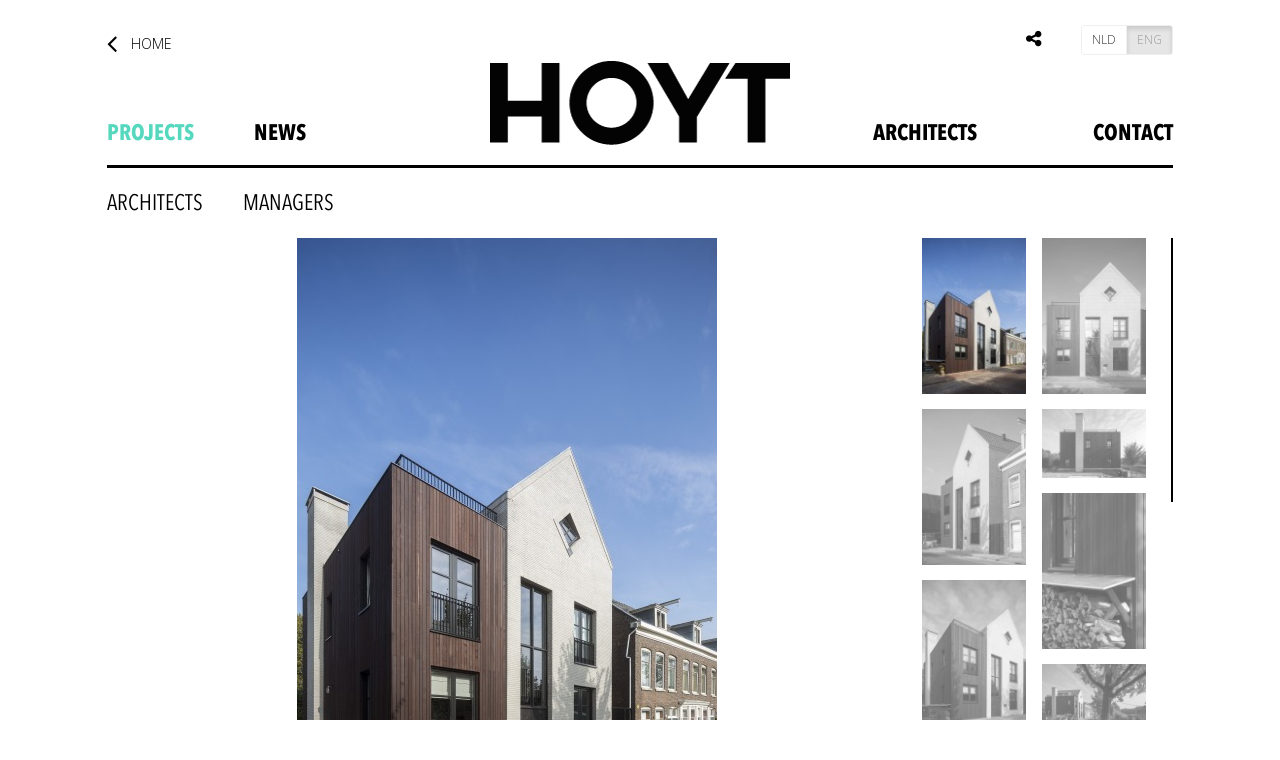

--- FILE ---
content_type: text/html; charset=UTF-8
request_url: https://www.hoyt.nl/en/projecten/void/47/House%20I%20in%20Amsterdam%20North
body_size: 5674
content:
<!DOCTYPE html>
<html lang="en">
<head>
<meta http-equiv="content-type" content="text/html;charset=utf-8" />
<title>HOYT - architects - 47</title>
<meta name="viewport" content="width=device-width, initial-scale=1">
<meta name="p:domain_verify" content="ae940b3dbbe2198af78dae79a848e5e5"/>
<meta name="keywords" http-equiv="keywords" content="BBVH, architecture, architect, multimedia, design, graphic, film, Rotterdam, Netherlands, Hoytema, interactive, game, software, neighbourhood, urban, design, planning, Amsterdam, private, housing,architecten, architectuur, ontwerp, grafisch, ontwerp, Nederland, interactieve, software, bewoners, participatie, stedenbouw, planologie, simulatie, spellen, virtuele, stedenbouw, ruimtelijk, ordening, woningbouw, villa, bouw, kantoren, openbare, gebouwen, prijsvraag, particulier, opdrachtgeverschap, wijken, inspraak" />

<link href='https://fonts.googleapis.com/css?family=Open+Sans:600,300' rel='stylesheet' type='text/css'>
<link rel="stylesheet" href="//maxcdn.bootstrapcdn.com/font-awesome/4.3.0/css/font-awesome.min.css">
<link rel="stylesheet" href="//maxcdn.bootstrapcdn.com/bootstrap/3.3.2/css/bootstrap.min.css">

<link href="/js/fancybox/jquery.fancybox.css" media="screen" rel="stylesheet" /> 
<link type="text/css" href="/css/jquery.jscrollpane.css" rel="stylesheet" media="all" />

<link href="/css/reset.css?9807345" rel="stylesheet" type="text/css" />
<link href="/css/style.css?9807349" rel="stylesheet" type="text/css" />

<!-- <link href="/css/photoswipe.css" type="text/css" rel="stylesheet" /> -->
<link href="/css/animations.css?9807345" rel="stylesheet" type="text/css" />
<link rel="shortcut icon" href="/favicon.ico?v=2.0">

<!--[if IE]>
<link rel="stylesheet" type="text/css" href="/css/ie.css" />      
<![endif]-->

<script src="//code.jquery.com/jquery-2.2.1.min.js"></script>
<script src="//maxcdn.bootstrapcdn.com/bootstrap/3.3.2/js/bootstrap.min.js"></script>
<script type="text/javascript" src="//code.jquery.com/jquery-migrate-1.2.1.min.js"></script>

<script type="text/javascript" src="/js/jquery.cycle2.min.js"></script>
<script type="text/javascript" src="/js/jquery.cycle2.center.min.js"></script>
<script type="text/javascript" src="/js/jquery.easing.1.3.js"></script>
<script type="text/javascript" src="/js/masonry.pkgd.min.js"></script>
<script type="text/javascript" src="/js/imagesloaded.pkgd.min.js"></script>
<script type="text/javascript" src="/js/jquery.csbuttons.min.js"></script>

<!-- MOBILE -->
<script type="text/javascript" src="/plugins/detect-mobile-browser/detect-browser.js"></script>
<!-- <script type="text/javascript" src="/js/klass.min.js"></script> -->
<!-- <script type="text/javascript" src="/js/code.photoswipe.jquery-3.0.5.min.js"></script> -->
  
<script type="text/javascript" src="/js/jquery.snake.js"></script>
<script src="/js/fancybox/jquery.fancybox.pack.js"></script>

<script type="text/javascript" src="/js/generic.js?9807345"></script>

<!-- <script>
  (function(i,s,o,g,r,a,m){i['GoogleAnalyticsObject']=r;i[r]=i[r]||function(){
  (i[r].q=i[r].q||[]).push(arguments)},i[r].l=1*new Date();a=s.createElement(o),
  m=s.getElementsByTagName(o)[0];a.async=1;a.src=g;m.parentNode.insertBefore(a,m)
  })(window,document,'script','//www.google-analytics.com/analytics.js','ga');

  ga('create', 'UA-44581130-2', 'auto');
  ga('send', 'pageview');

</script> -->

<!-- Global site tag (gtag.js) - Google Analytics -->
<script async src="https://www.googletagmanager.com/gtag/js?id=G-H2331MBNTM"></script>
<script>
  window.dataLayer = window.dataLayer || [];
  function gtag(){dataLayer.push(arguments);}
  gtag('js', new Date());

  gtag('config', 'G-H2331MBNTM');
</script>
</head>
<body id="projecten void house-i-in-amsterdam-north">
  <div id="scrollTop"  class="container col-sm-12 col-md-11 col-lg-10">  
  <header>
  	<a href="/" class="logo">
    
    	    		<img src="/images/logo_hoyt.png"/>
    	

    </a>


 	<nav class="lang">
		<a href="/" class="btnHome fLeft fadeInRight animated d1s"><i class="fa fa-angle-left"></i> Home</a>
			<div class="btn-group btn-group-xs" role="group" aria-label="lang">
			  <a href="/nl/projecten" class="btn btn-default ">NLD</a>
			  <a href="/en/projecten" class="btn btn-default active">ENG</a>
			</div>
			
			 		<div class="social">
        	<a href="#" id="share" data-toggle="tooltip" data-placement="bottom" title="Share"><i class="fa fa-share-alt"></i></a>
            <!--a href="https://www.linkedin.com/" target="_blank" data-toggle="tooltip" data-placement="bottom" title="LinkedIn"><i class="fa fa-linkedin"></i></a>
            <a href="https://www.facebook.com/" target="_blank" data-toggle="tooltip" data-placement="bottom" title="Facebook"><i class="fa fa-facebook"></i></a-->
            
            <div class="tg slidingDiv">
           		<div>
                	<a href="#" class="csbuttons" data-type="twitter" data-count="true" ><i class="fa fa-twitter"></i></a>
                	<a href="#" class="csbuttons" data-type="linkedin" data-count="true" ><i class="fa fa-linkedin"></i></a>
                	<a href="#" class="csbuttons" data-type="facebook" data-count="true" ><i class="fa fa-facebook"></i></a>
                </div>
                
            </div>
		</div>

 	</nav>
	<nav id="menu">
    	<div class="navbar navbar-default" role="navigation">
            <div class="navbar-header">
              <button type="button" class="navbar-toggle" data-toggle="collapse" data-target=".navbar-collapse">
                <span class="sr-only">Toggle navigation</span>
                <span class="icon-bar"></span>
                <span class="icon-bar"></span>
                <span class="icon-bar"></span>
              </button>
            </div>
            <div class="navbar-collapse collapse">
            
           	<ul class="main"><li class="n0 first active" ><a href="/en/projecten">projects</a></li><li class="n1 " ><a href="/en/nieuws">news</a></li></ul><ul class="main"><li class="n2 " ><a href="/en/over_ons">Architects</a></li><li class="n3 last" ><a href="/en/contact">Contact</a></li></ul>            
            
            </div><!--/.nav-collapse -->
        </div>
	</nav>
    <div class="clearfix"></div>
    
        <ul class="subs"><li class="first"><a href="/en/projecten/architects">architects</a></li><li class="last"><a href="/en/projecten/managers">Managers</a></li></ul>  </header>
  <section class="main">

<div class="project">
			<section class="projectHeading">
                
                <section class="slider col-sm-9"><figure class="cycle-slideshow" data-cycle-log="false" data-cycle-pager=".cycle-pager" data-cycle-pager-template="" data-cycle-center-horz="true" data-cycle-center-vert="true" data-cycle-timeout="0"><img class="cycle-next" src="https://www.hoyt.nl/images/projects/737_buiksloterweg_amsterdam_architect_impressie_l.jpg" alt="House Buiksloterweg Amsterdam HOYT Architects"><img class="cycle-next" src="https://www.hoyt.nl/images/projects/738_buiksloterweg_amsterdam_architect_impressie_l.jpg" alt="House Buiksloterweg Amsterdam HOYT Architects"><img class="cycle-next" src="https://www.hoyt.nl/images/projects/739_buiksloterweg_amsterdam_architect_impressie_l.jpg" alt="House Buiksloterweg Amsterdam HOYT Architects"><img class="cycle-next" src="https://www.hoyt.nl/images/projects/740_buiksloterweg_amsterdam_architect_impressie_l.jpg" alt="House Buiksloterweg Amsterdam HOYT Architects"><img class="cycle-next" src="https://www.hoyt.nl/images/projects/741_buiksloterweg_amsterdam_architect_impressie_l.jpg" alt="House Buiksloterweg Amsterdam HOYT Architects"><img class="cycle-next" src="https://www.hoyt.nl/images/projects/742_buiksloterweg_amsterdam_architect_impressie_l.jpg" alt="House Buiksloterweg Amsterdam HOYT Architects"><img class="cycle-next" src="https://www.hoyt.nl/images/projects/743_buiksloterweg_amsterdam_architect_impressie_l.jpg" alt="House Buiksloterweg Amsterdam HOYT Architects"><img class="cycle-next" src="https://www.hoyt.nl/images/projects/747_House_Amsterdam_Barn_l.jpg" alt="House Amsterdam HOYt Architects"><img class="cycle-next" src="https://www.hoyt.nl/images/projects/748_House_Amsterdam_Barn_l.jpg" alt="House Amsterdam HOYt Architects"><img class="cycle-next" src="https://www.hoyt.nl/images/projects/749_House_Amsterdam_Barn_l.jpg" alt="House Amsterdam HOYt Architects"><img class="cycle-next" src="https://www.hoyt.nl/images/projects/750_House_Amsterdam_Barn_l.jpg" alt="House Amsterdam HOYt Architects"><img class="cycle-next" src="https://www.hoyt.nl/images/projects/751_House_Amsterdam_Barn_l.jpg" alt="House Amsterdam HOYt Architects"><img class="cycle-next" src="https://www.hoyt.nl/images/projects/752_House_Amsterdam_Barn_l.jpg" alt="House Amsterdam HOYt Architects"><img class="cycle-next" src="https://www.hoyt.nl/images/projects/753_House_Amsterdam_Barn_l.jpg" alt="House Amsterdam HOYt Architects"><img class="cycle-next" src="https://www.hoyt.nl/images/projects/754_House_Amsterdam_Barn_l.jpg" alt="House Amsterdam HOYt Architects"><img class="cycle-next" src="https://www.hoyt.nl/images/projects/756_House_Amsterdam_Barn_l.jpg" alt=""><img class="cycle-next" src="https://www.hoyt.nl/images/projects/855_buiksloterweg_l.jpg" alt=""><div class="cycle-pager"><span>•</span><span>•</span><span>•</span><span>•</span><span>•</span><span>•</span><span>•</span><span>•</span><span>•</span><span>•</span><span>•</span><span>•</span><span>•</span><span>•</span><span>•</span><span>•</span><span>•</span></div></figure><div id="pinit"><a href="//nl.pinterest.com/pin/create/button/" data-pin-do="buttonBookmark"  data-pin-color="white"><img src="//assets.pinterest.com/images/pidgets/pinit_fg_en_rect_white_20.png" /></a>
<!-- Please call pinit.js only once per page -->
<script type="text/javascript" async defer src="//assets.pinterest.com/js/pinit.js"></script></div></section>	
            
                <section class="project_info col-sm-3 fRight scroll-pane">
                     <nav id="thumb_nav" class="cycle-pager"><img class="thumb" src="https://www.hoyt.nl/images/projects/737_buiksloterweg_amsterdam_architect_impressie_s.jpg"><img class="thumb" src="https://www.hoyt.nl/images/projects/738_buiksloterweg_amsterdam_architect_impressie_s.jpg"><img class="thumb" src="https://www.hoyt.nl/images/projects/739_buiksloterweg_amsterdam_architect_impressie_s.jpg"><img class="thumb" src="https://www.hoyt.nl/images/projects/740_buiksloterweg_amsterdam_architect_impressie_s.jpg"><img class="thumb" src="https://www.hoyt.nl/images/projects/741_buiksloterweg_amsterdam_architect_impressie_s.jpg"><img class="thumb" src="https://www.hoyt.nl/images/projects/742_buiksloterweg_amsterdam_architect_impressie_s.jpg"><img class="thumb" src="https://www.hoyt.nl/images/projects/743_buiksloterweg_amsterdam_architect_impressie_s.jpg"><img class="thumb" src="https://www.hoyt.nl/images/projects/747_House_Amsterdam_Barn_s.jpg"><img class="thumb" src="https://www.hoyt.nl/images/projects/748_House_Amsterdam_Barn_s.jpg"><img class="thumb" src="https://www.hoyt.nl/images/projects/749_House_Amsterdam_Barn_s.jpg"><img class="thumb" src="https://www.hoyt.nl/images/projects/750_House_Amsterdam_Barn_s.jpg"><img class="thumb" src="https://www.hoyt.nl/images/projects/751_House_Amsterdam_Barn_s.jpg"><img class="thumb" src="https://www.hoyt.nl/images/projects/752_House_Amsterdam_Barn_s.jpg"><img class="thumb" src="https://www.hoyt.nl/images/projects/753_House_Amsterdam_Barn_s.jpg"><img class="thumb" src="https://www.hoyt.nl/images/projects/754_House_Amsterdam_Barn_s.jpg"><img class="thumb" src="https://www.hoyt.nl/images/projects/756_House_Amsterdam_Barn_s.jpg"><img class="thumb" src="https://www.hoyt.nl/images/projects/855_buiksloterweg_s.jpg"></nav>
                </section>
                	  	
		  	</section>
              
            <article>
            
                <div class="title">
                    <h1 class="col-sm-6">House I in Amsterdam North</h1>
                  
                    <ul class="clearfix col-sm-6">
                    <li class="bold">Amsterdam</li><li>Private</li>                    </ul>
                </div>
                  
                <div class="body col-sm-6">  
                	We have designed 2 houses in the north of Amsterdam. One will entirely be made out of wood, the other one in a combination of wood and brick. The bricks are painted in the same way as some of the old 17th century canal houses in Amsterdam.<br />
<br />
The houses are inspired by a study trip to San Fransisco.                </div>
                
		  	  	<aside class="col-xs-12 col-sm-4">
                
                <ul class="extra"><li>
							<strong>Team</strong><br>Joris van Hoytema<br />
Erik Leusink<br />
Martin Pavlun<br />
Marta Pabel</li><li>
							<strong>Design</strong><br>2014</li></ul>
                	<strong>TAGS</strong>
			  		<div class="tags">
				  	  <a href='/en/projecten/wood'><span>wood</span></a><a href='/en/projecten/private%20client'><span>private client</span></a><a href='/en/projecten/architect'><span>architect</span></a><a href='/en/projecten/villas'><span>villas</span></a><a href='/en/projecten/houses'><span>houses</span></a><a href='/en/projecten/Amsterdam'><span>Amsterdam</span></a><a href='/en/projecten/homebuilt'><span>homebuilt</span></a><a href='/en/projecten/HOYT'><span>HOYT</span></a><a href='/en/projecten/lot'><span>lot</span></a><a href='/en/projecten/architects'><span>architects</span></a><a href='/en/projecten/managers'><span>managers</span></a>			  		</div>
		  	  	</aside>
                
            </article>

<nav id="projectPaging"><a class="next" href="/en/projecten/void/43/Villa%20Gele%20Lis%2005">
						<span class="glyphicon glyphicon-chevron-right" aria-hidden="true" data-toggle="tooltip" data-placement="bottom" title="<span class='nowrap f11'>Next project</span><br/><strong>Villa Gele Lis 05</strong>"></span>
					</a><a class="prev" href="/en/projecten/void/8/House%20with%20photostudio">
					<span class="glyphicon glyphicon-chevron-left" aria-hidden="true" data-toggle="tooltip" data-placement="bottom" title="<span class='nowrap f11'>Previous project</span><br/><strong>House with photostudio</strong>"></span>
				</a></nav></div>
<script type="text/javascript" src="/js/jquery.mousewheel.js"></script>
<script type="text/javascript" src="/js/jquery.scrollpane.min.js"></script>
<script>
$(document).ready(function(){
	
	$('.scroll-pane').jScrollPane({
			autoReinitialise: true
		});
	
	//PROJECTEN
	$("#subCat a").click(function(e){
		e.preventDefault();
		$('.projects_wrap').masonry('destroy');
		
		var val = $(this).attr("data-cat");
		$('.projects_wrap article').fadeOut( 200 );
		
		setTimeout( function() {
			$('.projects_wrap article.cat_'+val).each(function(){
				$(this).delay(randNr()).fadeTo( 600 ,1)
			})
			
			//$('.projects_wrap article.cat_'+val).fadeIn( 600 );
			$('.projects_wrap').masonry({
				columnWidth:5, 
				isFitWidth: true, 
				transitionDuration: .3,
				isFitWidth: true,
				isAnimated: false
			});
		}, 600);
		
	});
	
	var $e = $('.projects_wrap');
	$e.imagesLoaded().always(function(){
		$e.masonry({columnWidth:5, isFitWidth: true });
	});
	$e.masonry({columnWidth:5, isFitWidth: true });
		
	var $thumbs = $('#thumb_nav');
	$thumbs.imagesLoaded().always(function(){
		$thumbs.masonry({columnWidth:2});
		
		var projectSliderHeight = $('.slider figure').height();
		if ( projectSliderHeight > 100) {
			
			$('.project_info, .jspContainer').css( 'height', projectSliderHeight );
		}
	});
	$thumbs.masonry({columnWidth:2});
		
	$('.cycle-slideshow').on('cycle-after cycle-post-initialize', function (ev){
		 $('nav#thumb_nav img').each(function(i, e){
		 	var $e = $(e);
		 	if($e.hasClass('cycle-pager-active'))$e.prop('src', $e.data('src-on'));
		 	else if($e.data('hover')!=1)$e.prop('src', $e.data('src-off'));
	    });
	});

});
</script>
    </section>
    </div>
    <footer class="clearfix">
    	<nav class="wrap col-sm-12 col-md-11 col-lg-10">
        
        	<a href="#" id="scrolltop2">&#8593;&nbsp;top</a>
            
            <ul class="paging col-sm-12">
                <li>
           			<a href="/en/" class="logo col-sm-12"><img src="/images/logo_hoyt.png" /></a>
                </li>
                <li class="hidden-xs">	
                	<a href="/en/projecten">projecten</a>
                    <ul class="subs">
                    	<li>
                        	<a href="/en/projecten/architects"><strong>architects</strong></a><br>
                            
                            <ul class="f12"><li><a href="/en/projecten/void/8/House%20with%20photostudio">House with photostudio</a></li><li><a href="/en/projecten/void/2/Barbeelsingel%20Hoogvliet">Barbeelsingel Hoogvliet</a></li><li><a href="/en/projecten/void/13/Extension%20Straatweg">Extension Straatweg</a></li><li><a href="/en/projecten/architects">&rarr;</a></li></ul>                            
                        </li>
                        <li><br>
                        	<a href="/en/projecten/Managers"><strong>Managers</strong></a><br>
                            
                            <ul class="f12"><li><a href="/en/projecten/void/46/Villa%20Kralingen">Villa Kralingen</a></li><li><a href="/en/projecten/void/47/House%20I%20in%20Amsterdam%20North">House I in Amsterdam North</a></li><li><a href="/en/projecten/void/25/Transformation%20church%20to%20office">Transformation church to office</a></li><li><a href="/en/projecten/Managers">&rarr;</a></li></ul>                        </li>
                    </ul>
                </li>
                <li class="hidden-xs">
                	<a href="/en/news">news</a>
                    <ul class="subs">
                    	<li>
                        	<a href="/en/over_ons#nieuwsbrief">Subscribe to our newsletter</a><br><br>
                            
                            <a href="/en/nieuws/2024-05-22">#nl May '24</a><br><a href="/en/nieuws/2022-05-31">#nl May '22</a><br><a href="/en/nieuws/2020-05-20">#nl May '20</a><br><a href="/en/news">&rarr;</a>                        </li>
                    </ul>
                    <ul class="subs">
                    <li><a><strong>Magazine</strong></a></li>
					<li><a href="https://issuu.com/hoytarchitecten/docs/blurb_web_hoytmagazine1" target="_blank">#editie 1</a></li>
					</ul>
                </li>
                <li class="hidden-xs">
                	                	<a href="/en/about_us">Architects</a>
                    <ul class="subs">
                    	<li><a href="/en/about_us#ons_team">JORIS VAN HOYTEMA</a></li>
                    	<li><a href="/en/about_us#ons_team">REMCO SOMMER</a></li>
                    	<li><a href="/en/about_us#ons_team">FRANK KOOT</a></li>
                    </ul>
                </li>
                <li class="col-xs-12"><a href="/en/contact">contact</a>
                	<address><br>
                   		<strong>HOYT ARCHITECTEN</strong><br>

						SCHIEDAMSEDIJK 43<br>
						3011 ED ROTTERDAM<br><br>
                        
                        TEL <a href="tel:0102417468">010 241 74 68</a><br>
                        <a href="mailto:hoyt@hoyt.nl">HOYT@HOYT.NL</a><br><br>
                        
                        <a href="https://www.facebook.com/hoytarchitecten" target="_blank" class="fb">HOYT OP FACEBOOK</a><br>
                        <a href="/Privacy_statement_V_23-5-2018.pdf" target="_blank">PRIVACY POLICY</a>
                   
                    </address>
                
                </li>
            </ul>
            
        </nav>
    </footer>
    
    <div id="overlay">
        <div id="scoreblock"><span id="score"></span></div>
        <div id="gameoverblock">
            <div id="game_over"></div>
            <div id="restart">Opnieuw spelen</div>
        </div>
        
        <div id="closesnake">Sluiten</div>
        <div id="debug"></div>
        <div id="snake"></div>
    </div>
</body>
</html>

--- FILE ---
content_type: text/css
request_url: https://www.hoyt.nl/css/style.css?9807349
body_size: 25853
content:
/** Generated by FG **/
@font-face {
	font-family: 'Conv_Avenir Next Condensed Bold';
	src: url('fonts/Avenir Next Condensed Bold.eot');
	src: local('☺'), url('fonts/Avenir Next Condensed Bold.woff') format('woff'), url('fonts/Avenir Next Condensed Bold.ttf') format('truetype'), url('fonts/Avenir Next Condensed Bold.svg') format('svg');
	font-weight: normal;
	font-style: normal;
}

/** Generated by FG **/
@font-face {
	font-family: 'Conv_Avenir Next Condensed Regular';
	src: url('fonts/Avenir Next Condensed Regular.eot');
	src: local('☺'), url('fonts/Avenir Next Condensed Regular.woff') format('woff'), url('fonts/Avenir Next Condensed Regular.ttf') format('truetype'), url('fonts/Avenir Next Condensed Regular.svg') format('svg');
	font-weight: normal;
	font-style: normal;
}

html, body {
    margin: 0;
    padding: 0;
    width: 100%;
    height: 100%;
}
h1, h2, h3{
	font-weight: normal;
	line-height: 1.2em;
	padding:0;
	margin:0 0 0.6em 0;
	font-family: 'Conv_Avenir Next Condensed Bold';
	font-weight: normal;
	text-transform: uppercase;	
}
h1{
	font-size: 2em;
}

a img{
	border:0;
	/*-webkit-filter: sepia(0.8) hue-rotate(200deg);*/
}
a img:hover{
	/*-webkit-filter: sepia(0) hue-rotate(0deg);*/
}

body {
	margin:0px;
	padding:0px;
	font-family: 'Open sans';
	font-weight: 300;
	font-size: 12pt;
	color:#000;
}
.clearfix:before,
.clearfix:after{
    content: " ";
    display: table;
}
.clearfix:after{
    clear: both;
}
.clearfix{
    *zoom: 1;
}
a{
	color:#000;	
	transition: all .4s ease;
}::selection {
	background-color: #000;
	color:#a2feb5;
}::-moz-selection {
	background-color: #000;
	color:#a2feb5;
}
a:hover, a:focus{
	color:#56D8BF;
	transition: all .4s ease;
	text-decoration: none;
}
article a[href], .content p a[href], address a[href], section p a[href]{
	border-bottom: dotted black 1px;
}
footer li a[href]{
	border-bottom: dotted black 1px;
}
footer .paging>li>a[href]{
	border-bottom:0;
}
article a[href]:hover, .content p a[href]:hover, address a[href]:hover, section p a[href]:hover, footer li a[href]:hover{
	border-bottom: solid black 1px;
	color:black;
	text-decoration: none;
}
a.logo{
	border:0!important;
}
#pinit {
	position:absolute;
	z-index: 100;
	bottom: 0;
	margin: 0 0 20px 20px;
}
#pinit a { transition: none; }

header{
	text-transform: uppercase;
	position: relative;
	border-bottom: #000000 solid 3px;
	padding-bottom: 20px;
	padding-top: 20px;
	margin-bottom: 30px;
}
header a{
	text-decoration: none!important;
}
header .logo {
	position: absolute;
	z-index: 10;
	left: 50%;
	bottom: 20px;
	margin-left: -150px;
	
	transition: margin-left .6s ease .1s, left .6s ease .1s;
}
@media screen and (-ms-high-contrast: active), (-ms-high-contrast: none) {  
	header .logo {
		transition: none !important;
	}
}

#home header .logo { margin-bottom: -5px; }
.logo_H, .logo_O, .logo_T, .logo_Y { display: none; }

header h1 a, header p a{
	text-decoration: none;
}
header p a{
	color:#56D8BF;
}
header p a:hover{
	color:#000;
	text-decoration: underline;
}
header p{
	position: absolute;
	font-size: 0.8em;
	line-height: 24px;
	left:50%;
	margin-top:116px;
	width: 220px;
	color:#56D8BF;
	text-align: center;
	margin-left:-110px; 
}

header ul{
	list-style: none;
	margin:0;
	padding:0;
}
header ul.main{
	float:left;
}
header ul.main+ul.main{
	float:right;
}
header ul li{
	padding:0 10px;
}
#menu .active ul.subs {
	position:absolute;
	margin-top: 40px;
	display: block;
}
#menu a:hover {
	text-decoration: none;
}

header ul li a{
	float:left;
	font-family: 'Conv_Avenir Next Condensed Bold';
	font-size:1.4em;
	line-height: 24px;
}
header ul li.active a{
	color: #56D8BF;
}
header ul li.first{
	padding-left: 0 !important;
	padding-right: 50px;
}
header ul li.last{
	padding-right: 0;
}
header ul.subs{
	position: absolute;
	width: 100%;
	bottom: -50px;
}
header ul.subs li{
	padding:0px;
	text-transform: none;
}
header ul.subs li a{
	margin-right: 40px;
	text-decoration: none;
	text-transform: uppercase;
	font-family: "Conv_Avenir Next Condensed Regular";
}
header ul.sub li a:hover, header ul.sub li.active a{
	border:0;
	color:#000;
	text-decoration: none;
}
header nav.lang{
	width: 100%;
	text-align: right;
	padding: 10px 0 40px 0;
	font-size: 14px;
	overflow:hidden;
	height:75px;
}
header nav.lang div.social{
	float:right;
	margin-right: 20px;
	text-transform: inherit !important;
}
header nav.lang .social a { float: right; margin-right: 15px; }
header nav.lang .social .slidingDiv { display: none; float: right; height: 16px; }
header nav.lang div.social .fa { font-size: 18px; margin-right: 5px;}


header nav.lang .btn-group {
	float:right;
	margin-top: -5px;
}
header nav.lang .btn-group a{
	text-decoration: none;
	padding: 5px 10px;
	border-color: #efefef;
}
header nav.lang a.fb{
	margin-left: 10px;
	padding:0px 5px;
	float:right;
	background-color:#D5C4DB;
}
header nav.lang a.active {
	color: #999;
}
header nav.lang a:hover{
	text-decoration: none;
}

header nav ul {
	display: table;
}
header nav ul li {
    display: table-cell;
    vertical-align: bottom;
	height: 50px;
}
header nav ul li.n2 a {
	width: 200px;
}

a.facebook{
	padding-left:22px;
	background:url(../images/facebook-2-18.png) no-repeat 0 center;
}
a.twitter{
	padding-left:22px;
	background:url(../images/twitter-2-18.png) no-repeat 0 center;
}
a.maps{
	padding-left:22px;
	background:url(../images/car-2-18.png) no-repeat 0 center;
}

.container{
	float:none;
	max-width: 1100px;
	margin:0 auto;
	transition: width .6s ease .4s;
	-webkit-transition: width .6s ease .4s;
}
section.slider figure{
	width: 100%;
	margin:0;
	padding:0;
	height: auto;
	text-align: center;
	overflow: hidden;
}
	section.slider figure img{
		max-width: 100%;
		max-height: 100%;
	}
.readmore {
	padding: 6px 10px;
	border-radius: 5px;
	display: none;
	clear: both;
	text-align: center;
}
.readmore:hover { background-color: #f5f5f5; color: black; }
.date{
	color: #939599;
    font-size: 0.8em;
    text-transform: uppercase;
}
.project{
	position: relative;
}
.project_info {
	max-height: 540px;
	width: 25% !important;
}
	.scroll-pane, .jspContainer { width: 100%; }
.project_info ul{
	border-top:2px #000 solid;
	border-bottom: 2px #000 solid;
}
.project_info h2{
	font-size: 1.4em;
	text-transform: uppercase;
	font-weight: normal;
	font-family: 'Conv_Avenir Next Condensed Bold';
	margin:10px 0px;
}
.project_info .x2{
	width: 48%;
	float:left;
	padding-right: 2%;
	margin:5px 0px;
}
.project_info h3{
	text-transform: uppercase;
	font-size: 1em;
	margin:0;
}
.project_info p{
	margin:0;
	text-transform: uppercase;
}
.project_info ul{
	list-style: none;
	margin:0;
	padding:10px 0 0 0;
}
.project_info ul li{
	float:left;
	display: block;
	width: 50%;
	margin-bottom:10px;
}
.project_info ul li.odd{
	clear:left;
}


.btnHome { line-height: 28px; opacity: 0;}
.btnHome .fa { font-size: 28px; vertical-align: middle; margin-right: 10px; margin-top: -5px; }
.btnHome:hover { text-decoration: none !important; }


#thumb_nav img{
	margin:0 0 15px 15px;
	cursor: pointer;
	display: block;
	float:left;
	width: 40%;
	opacity: .6;
	transition: opacity .3s ease-in-out;
	filter: grayscale(1);
}
#thumb_nav img:hover{
	opacity: 1;
	filter: grayscale(0);
}
#thumb_nav img.cycle-pager-active {
	opacity: 1;
	filter: grayscale(0);
}

.content{
	position: relative;
}

.project aside .tags{
	margin-top: 10px;
}
.project aside .tags a { 
/*	border-left: #ddd solid 1px;
	border-right: #ddd solid 1px;
	margin-right: -1px;*/
	float:left;
/*	position:relative;*/
/*	margin-bottom: 20px;
	height: 10px;*/
/*	padding: 10px 0;*/
	margin-right: 5px;
	margin-bottom: 5px;
	text-transform: uppercase;
	border:0;
}
.project aside .tags a span{
	border-radius: 5px;
    line-height: 2em;
	display:block;
    padding: 3px 12px;
	/*margin-top: -15px;*/
	background-color: #f5f5f5;
}
/*.project aside .tags a:hover { border-left: #fff solid 1px; border-right: #fff solid 1px; z-index: 1; text-decoration: none; }*/
.project aside .tags a:hover span { background-color: #A2FEB5; }

/*.project aside .tags a:first-child { border-left: #fff solid 1px; }
.project aside .tags a:last-child { border-right: #fff solid 1px; }*/

.project aside h2{
	font-size: 1.4em;
	color:#000;
	font-family: 'Conv_Avenir Next Condensed Bold';
	font-weight: normal;
	margin:0px;
	text-transform: uppercase;
	line-height: 1em;
}
.project article{
	float:left;
	overflow: hidden;
}
.project article ul{
	list-style: none;
	padding: 0;
	margin: 0;
	text-transform: uppercase;
}
	.project article ul li {
		padding: 0 0 20px 0;
	}

.project .title{
	padding: 20px 0;
	margin-top: 30px;
	margin-bottom: 20px;
	border-top: #000 solid 2px;
	border-bottom: #000 solid 2px;
	overflow:hidden;
}
	.project .title ul li {
		padding: 0;
		font-size: 24px;
	}
.project .body {
	padding: 0 30px 0 0;
}

#homeHeading {
	border-bottom: #000000 solid 1px;
	padding-bottom: 50px;
}
	#homeHeading .homeSlider, #overOns .overOnsSlider {
		position: relative;
		height: 540px;
		width: 100%;
	}
	#homeHeading .cycle {
		height: 100%;
		width: 100%;
	}
	.overOnsSlider {
		height: 600px;
		margin-bottom: 30px;
	}
	#homeHeading .content {
		padding: 30px 0;
	}

	#homeHeading .content .k1 {
		padding-right: 20px;
	}
	#homeHeading .content .k2 {
		padding: 0 10px;
	}
	#homeHeading .content .k3 {
		padding-left: 20px;
	}

/*	#homeHeading .content .k2 {
		padding: 0 0 0 20px;
		margin: 0 40px 0 20px;
	}
	#homeHeading .content .k3 {
		padding: 0 30px;
	}*/
	
#homeHeading .cycle div, #overOns .overOnsSlider div {
	background-size: cover;
	background-position: center center;
	width: 100%;
	height: 100%;
}
	#homeHeading .cycle div a, #overOns .cycle div a{
		position: absolute;
		bottom: 60px;
		left: -90px;
		transition: bottom .4s ease, left .4s ease;
	}
	#homeHeading .cycle div a:focus{
		color: #000;
	}
	#homeHeading .cycle div a span, #overOns .cycle div a span {
		font-family: 'Conv_Avenir Next Condensed Bold';
		display: table-cell;
		background-color: #a2feb5;
		opacity: 0.9;
		border-radius: 100%;
		padding: 0 10px;
		font-size: 26px;
		line-height: 28px;
		width: 160px;
		height: 160px;
		text-align: center;
		vertical-align: middle;
		transition: all .4s ease;	
	}
	#homeHeading .cycle div a:hover span, #overOns .cycle div a:hover span {
		color: #000;
		background-color: #FFF;
		border:#000 solid 1px;
		text-decoration: none;
		font-size: 20px;
		line-height: 22px;
		
		transform: scale(1.1);
		-webkit-transform: scale(1.1);
		-o-transform: scale(1.1);
		-moz-transform: scale(1.1);
		
		transition: all .4s ease;	
	}
	#homeHeading .cycle div a:hover { text-decoration: none; }
	#homeHeading .cycle div a:hover { text-decoration: none; }
	
#homeHeading .cycle-pager,
.projectHeading .cycle-pager{
	position: absolute;
	z-index: 101;
	bottom: 0;
	width: 100%;
	font-size: 42px;
	line-height: 42px;
	text-align:center;
}
.projectHeading .cycle-slideshow .cycle-pager { display: none; }
.cycle-pager span{
	cursor: pointer;
}
#homeHeading .cycle-pager-active,
.projectHeading .cycle-pager-active{
	color: #a2feb5;
}


#prev, #next {
	background: url(../images/btns_header.png) no-repeat top left;
	opacity: .1;
	height: 60px;
	width: 40px;
	position: absolute;
	z-index: 101;
	top: 240px;
}
	#prev span, #next span { display: none; }
	
	#prev {
		background-position: top right;
		left: -70px;
	}
		#prev:hover { 
			left: -75px;
			opacity: 1;
		}
		
	#next {
		right: -70px;
		background-position: top left;
	}
		#next:hover { 
			right: -75px; 
			opacity: 1;
		}

#home section.projects {
	position: relative;
	padding-top: 80px;
	/*float: right;*/
}
#home section.news {
	position: relative;
	padding-top: 80px;
	float: right;
}
#home section.news article:first-child {
}
#home .news_article:nth-child(2), #home section.projects article.x1:nth-child(3) .infobox {
	border-bottom: none !important;
}
#nieuws section.news{
	float:left;
	padding-right:5%;
	width: 50%;
}
#subCat {
	list-style: none;
	margin: 0 0 30px;
	padding: 0;
	height: 50px;
}
	#subCat li {
		float:left;
		margin-right: 20px;
		margin-bottom: 5px;
	}
	#subCat li a {
		font-family: "Conv_Avenir Next Condensed Regular";
		border-radius: 5px;
		display: block;
		padding: 6px 12px;
		margin-left: -12px;
		text-align: left;
	}
	#subCat li a:hover {   
		background-color: #f5f5f5;
    	text-decoration: none;
	}

#newsPaging {
	float:right;
	clear:both;
	list-style: none;
	padding: 5px;
	margin: -40px 0 30px 0;
}
#newsPaging li a{
	float:left;
	display: block;
	line-height: 2em;
	font-size:14px;
	text-align: left;
	padding: 6px 12px;
	border-radius: 5px;
}
#newsPaging li a:hover {
	background-color: #f5f5f5;
}
#newsPaging li a, #newsPaging li a:hover{
	text-decoration: none;
}
ul.paging li a.current, ul.paging li a:hover{
}
section.news span.datum{
	width: 66%;
	margin: 0px 2%;
}
#projectPaging{
	float: left;
	width: 100%;
	position: relative;
	height:50px;
	margin: 20px 0;
	padding: 30px 0;
	border-top: #000 solid 2px;
}
#projectPaging a.next, #projectPaging a.prev{
/*	z-index: 999;
	position: fixed;
	top:50%;
	margin-top:-25px; */
	position: absolute;
	width: 64px;
	height: 64px;
	line-height: 64px;
	font-size: 4em;
	text-decoration: none;
	font-family: 'Conv_Avenir Next Condensed Bold';	
}
#projectPaging a.next{
	right: 0;
	margin-right: 5px;
}
#projectPaging a.next:hover{
	margin-right: 0px;
}
#projectPaging a.prev{
	left:0px;
	margin-left:5px;
}
#projectPaging a.prev:hover{
	margin-left:0px;
}

section.news article:first-child h2,
section.projects h2:first-child{
	/*font-size:1.8em;*/
}
section.news article{
	float:left;
	margin-bottom:30px;
	padding-bottom: 10px;
	border-bottom: 1px solid #172982;
}
section.news article .news_wrap{
	/* overflow:hidden; */
}
section.news h2 a:hover {
	color:#000000;
	text-decoration: none;
}

section.news article figure{
	margin:0;
	float:right;
	width:280px;
	max-width: 40%;
	margin: 0 0px 0 15px;
}
#nieuws section.news article figure { margin: 0 0 0 15px; }
section.news article figure img{
	margin-bottom: 20px;
	width:100%;
}

section.projects.full{
	width: 100%;
	padding:0;
}
section.projects .projects_wrap{
	float:left;
	width: 100% !important;
	margin:10px auto 0 auto;
	min-height:600px;
}
section.projects .projects_wrap article {
	width: 30%;
	margin-right: 35px;
	margin-bottom: 30px;
}
#home section.projects .projects_wrap article {
	width: 100%;
}
section.projects .projects_wrap article .infobox {
	width: 100%;
}
.projects_wrap .prImg {
	display:block;
	background-color: #a2feb5;
	position: relative;
	transition: opacity .6s ease;
	border: none;
}
.projects_wrap .prImg:hover { border: none; }
.projects_wrap .prImg:hover img {
	opacity: .5;
	transition: opacity .6s ease;
}
.projects_wrap .prImg span {
	display: none;
	position:absolute;
	top: 0;
	left: 0;
	width: 100%;
	height: 100%;
}
.projects_wrap .prImg span .fa {
	position:absolute;
	top: 50%;
	left: 50%;
	font-size: 42px;
	margin: -15px 0 0 -15px;
}
.projects_wrap .prImg:hover span {
	display: block;
}
.projects_wrap .prImg:hover span .fa {
	color: #000;
}

.loading{
	background:url(../images/loading.gif) center center no-repeat;
}
.projecten section.projects article{
	position: relative;
	margin-bottom:50px;
	margin-right:50px;
	float:left;
}
section.projects .infobox{
	padding: 15px 0 10px 0;
	margin-bottom: 30px;
	border-bottom: #000000 solid 1px;
	overflow: hidden;
	
}

section.projects .infobox h3{
	font-size: 1.2em;
	margin-top:0;
    text-transform: uppercase;
    font-family: 'Conv_Avenir Next Condensed Bold';
}
section.projects .infobox p{
	font-size: 0.8em;
	text-transform: uppercase;
	float:right;
	width: 40%;
	/*float:left;*/
}
section.projects article img{
	width:100%;
}

section.projects .infobox br{
	clear:left;
}
section.projects article h3{
    font-size: 1.2em;
	width: 60%;
	float: left;
}
section.projects article p{
	float:right;
	width: 40%;
}
section.projects article.x1{
}
section.projects a{
	text-decoration: none;
	/*display: block;*/
}
section.projects h1{
	height: 2em;
}
section.projects h1 a{
	/*float:left;*/
	display: inline-block;
}
section.projects h1 a:hover{
	border-bottom: 2px solid #000;
}

section.projects article.x4 .infobox{
	right:0;
	left:-20px;
	padding:10px 10px 0 10px;
}


.page_link {
	position: absolute;
	z-index: 401;
	top: 0;
	left: 50%;
    font-family: 'Conv_Avenir Next Condensed Bold';
	font-size: 26px;
	line-height: 28px;
	text-align:center;
	text-transform: uppercase;
	border-radius: 100%;
	background-color: #A2FEB5;
	margin-top: -70px;
	margin-left: -70px;
	opacity: 0.9;

	transition: all .4s ease;
}

	.page_link span {
		padding: 0 10px;
		display: table-cell;
		vertical-align: middle;
		text-align: center;
		width: 140px;
		height: 140px;
		transition: all .4s ease;
		
	}
	.page_link:hover {
		opacity: 1;
		color: #000;
		background-color: #FFF;
		border:#000 solid 1px;
		text-decoration: none;
		
		transform: scale(1.1);
		-webkit-transform: scale(1.1);
		-o-transform: scale(1.1);
		-moz-transform: scale(1.1);
		
		transition: all .4s ease;	
	}
	.page_link:hover span{
		transform: scale(.8);
		-webkit-transform: scale(.8);
		-o-transform: scale(.8); 
		-moz-transform: scale(.8);
		transition: all .4s ease;
	}
	.page_link:focus{
		color: #000;
	}
.page_link.ballWhite {
	border: #000000 solid 1px;
	background-color: #FFF;
	opacity: 1;
}

#contact section.column{
	padding-right:5%;
	width: 45%;
	float:left;
}
#contact section.column h2{
	padding-top:0.5em;
}
#contact .fa {
	width: 30px;
}
#nieuwsbrief{
	margin: 0 0 20px 0;
}
footer{
	clear:both;
	width: 100%;
	margin-top:100px;
	padding-top:40px;
	padding-bottom:80px;
	background-color: #A2FEB5;
}
footer .wrap {
	float:none;
	max-width: 1100px;
	margin:0 auto;
	transition: width .6s ease .5s;
	*transition: none !important;
}
footer .logo {
	float:left;
	width: 100%;
	margin-bottom: 30px!important;
}
footer .logo img { width: 150px; }
footer ul.paging{
	width: 100%;
	text-align: left;
	float:left;
	list-style: none;
	padding: 0px;
	margin: 0px;
}
footer ul li{
	float: left;
}
footer ul.paging>li{
	width: 20%;
	line-height: 16px;
	font-size: 14px;
}
footer ul.paging li>a{
	font-family: 'Conv_Avenir Next Condensed Bold';
	text-transform: uppercase;
	line-height: 20px;
	font-size: 18px;
	margin: 0 0 10px 0;
}
footer ul li a:hover{
	text-decoration: underline;
}
footer ul.subs {
	list-style: none;
	padding: 0;
	margin: 15px 0 0 0;
}
	footer ul.paging ul.subs li {
		font-family: 'Conv_Avenir Next Condensed Regular';
		float: none;
		margin: 0;
		text-transform: inherit !important;
	}
	footer ul.paging ul.subs li a {
		font-family: "Open sans";
		font-size: 14px;
   		line-height: 24px;
	}
footer ul.paging .fa {
	font-family: "Conv_Avenir Next Condensed Bold";
}

footer ul.paging .f12{
	list-style: none;
	padding: 0 0 0 0;
	margin: 0;
}


#scrolltop2 {
	position:absolute;
	top: -70px;
	right: 10px;
}

#imagepopup {
	background-color: rgba(255, 255, 255, 0.7);
	background-position: center center;
	background-repeat: no-repeat;
	position: fixed;
	width:100%;
	height:100%;
	z-index: 9999;
	cursor: pointer;
}
form[name=search]{
	float:right;
	margin-right:0;
	width:130px;
	border-bottom:2px solid #000;
}
form[name=search] input{
	border:0;
	font-size: 12pt;
	width:94px;
	margin:0;
	height:30px;
	padding:0 3px 0 3px;
	float:left;
}
form[name=search] input[type=submit]{
	border:0;
	width:30px;
	float:right;
	padding:0;
	cursor:pointer;
	background: url(../images/search_icon.png) no-repeat center center;
}
form .btn { background-color:#a2feb5; color: #000; border: none; border-radius: 0; text-transform: uppercase; }
form .btn:hover { background-color:#56D8BF; color: #000;  }
cycle-slideshow img{
	display: none;
}
cycle-slideshow img:first-child{
	display: block;
}
.cycle-prev, .cycle-next {
	 cursor: pointer;
}
section.main{
	clear:both;
	padding-top: 40px;
}
#overOns .content {
	padding: 80px 0;
}
#over_ons form input, #contact form input, .modal-body input { margin: 10px 0;}
#onsTeam {
	list-style: none;
	margin: 0 auto;
	padding: 0;
}
	#onsTeam li {
		float: left;
		text-align:center;
		padding: 0 15px;
		font-size: 14px;
	}
	#onsTeam li img {
		width: 100%;
		transition: all .6s ease;
	}
	#onsTeam li .img {
		display:block;
		position:relative;
		border-radius: 100%;
		overflow:hidden;
		width: 80%;
		margin: 0 auto;
		margin-bottom: 30px;
		font-family: 'Conv_Avenir Next Condensed Bold';
	}
	#onsTeam li div {
		position: absolute;
		top: 0;
		opacity: 0;
		display: table;
		vertical-align: middle;
		width: 100%;
		height: 100%;
		background: RGBA(162, 254, 181, .8);
		transition: opacity .2s ease;
		color: #000;
		text-transform: uppercase;
		font-size: 26px;
    	line-height: 28px;
		cursor: pointer;
	}
	#onsTeam .img:hover div {
		opacity: 1;
	}
	#onsTeam .img:hover img {
		transform: scale(1.1);
		-webkit-transform: scale(1.1);
		-o-transform: scale(1.1);
		-moz-transform: scale(1.1);
	}
	#onsTeam li .img span {
		display: table-cell;
		vertical-align: middle;
		width: 100%;
		text-align: center;
		height: 200px;
		padding: 0 10%;
	}
	.modal-confirmed { padding: 15px; }
	#onsTeam h3 span {
		font-family: 'Conv_Avenir Next Condensed Regular';
		font-size: 18px;
	}


@media screen and (max-width: 1200px){
	.project_info ul li {
		float: none;
	}
	section.projects .projects_wrap article {
		width: 29%;
	}
	a.next, a.prev{
		/*position: absolute;
		top: inherit;*/
		/*margin-top:-70px; */
		transform: scale(0.8);
	}
/*	a.next, a.next:hover{
		right: 0;
		margin-right: 20px;
	}
	a.prev, a.prev:hover{
		left: inherit;
		right: 80px;
		margin-left:20px;
	}*/
	
	
	#prev, #next { opacity: 1; }
	#prev {
		background-position: top right;
		left: 20px;
	}
		#prev:hover { 
			left: 25px;
			opacity: 1;
		}
		
	#next {
		right: 20px;
		background-position: top left;
	}
		#next:hover { 
			right: 25px; 
			opacity: 1;
		}
}

@media screen and (max-width: 1040px){

	.project_info ul li.odd{
		clear:none;
	}
}

@media screen and (max-width: 970px) {
	.container, footer .wrap {
		padding: 0 10px;
	}
	#homeHeading .homeSlider, #overOns .overOnsSlider {
		height: 400px;
	}
	#homeHeading .homeSlider div a{
		position: absolute;
		bottom: -40px;
		left: 20px;
	}
	#prev, #next { top: 170px; }
	header ul li a {
		font-size: 1.2em;
	}
	header nav ul li.n2 a {
		width: 166px;
	}
	header .logo {
		margin-left: -144px;
	}
	header ul li { padding: 0 3px; }
	header ul li.first {
		padding-right: 36px;
	}
	header .logo img {
		width: 260px;
	}
	section.projects .projects_wrap article {
		width: 28%;
	}
	
}
@media screen and (max-width: 767px) {
	.social, #thumb_nav, .projectHeading .project_info { display: none; }
	.projectHeading .cycle-slideshow .cycle-pager { display: block; }
	.container {
		width: 100%;
	}
	#homeHeading .homeSlider, #overOns .overOnsSlider {
		height: 300px;
	}
	#prev, #next { display: none; }
	.project_info {
		position: static;
		margin-left: 0;
		float: left;
	}
	.project .extra { margin-top: 30px; }
	#thumb_nav { margin-bottom: 15px }
	#thumb_nav img { margin: 15px 15px 0 0; height: 40px; }
	.project_info ul li {
		float: left!important;
		width:25%;
	}
	
	header .logo {
		position:absolute;
		bottom: inherit;
		top:65px;
		left: 0;
		margin-left: 0;
	}
	header .logo img {
		margin-top: 20px;
	}
	header .logo img, header .logo svg{
		width: 200px;
	}
	#homeHeading .content .k2, #homeHeading .content .k3 {
		padding: 20px 0;
		margin: 0;
	}
	#nieuws section.news { width: 100%; }
	
	#nieuwsbrief {
		padding: 20px;
		background: #a2feb5;
	}
	#nieuwsbrief form .btn{
		border:1px solid #000;
	}
	
	section.projects .projects_wrap article {
		width: 47%;
		margin-right: 10px;
	}
	#home section.projects .readmore { display: inherit; margin: 0 auto; width: 50%; }
	section.projects .infobox h3{
		width: 100%;
	}
	section.projects .infobox p{
		width: 100%;
		/*float:left;*/
	}
	footer ul.paging li { float: left; width: 100%;}
	
	#nieuws section.news { padding-right: 0;}
	section.news article .news_wrap { width: 100%; }
	section.news article figure { width: 100%; max-width: 100%; }
	section.news article figure a { display: none; border: none; }
	section.news article figure a:first-child { display: block; }
	
	section.news article figure { margin: 0; }
	
	#imagepopup {
		background-size: contain !important;
	}
	.padR30px { padding-right: 0;}


}
@media screen and (max-width: 460px) {
	#projectPaging a.next, #projectPaging a.prev{
		margin:0;
	}
	#homeHeading .homeSlider, #overOns .overOnsSlider {
		height: 260px;
	}
	section.projects .projects_wrap article {
		width: 100%;
	}
	#thumb_nav img { height: 30px; }
	header ul.subs li a{
		margin-right: 20px;
	}
	
	#homeHeading .homeSlider div a {
		display: none;
	}
	#home section.news {
		padding-bottom: 50px;
	}

	#homeHeading .cycle {
		overflow: hidden;
	}

	.navbar-header{
		margin-bottom: 30px;
	}
}




/*-- snake --*/
#grid {
/*	border-collapse: collapse;*/
	width: 100%;
	height: 100%;
}

#grid tr td {
	background-color: black;
	width: 15px; 
	height:	15px;
	margin: 1px 1px 0 0;
	padding: 1px;
	border: 0;
}

#restart {
  text-decoration: none;
  margin-left: auto;
  margin-right: auto;
  font-weight: bolder;
  color: white;
}

#overlay{
	display: none;
	position: fixed;
	top: 0 ;
	left: 0;
	width: 100%;
	height: 100%;
	z-index: 9999;
	background: rgba(0,0,0,0.8);
}
#overlay > div{
	position: absolute;
	z-index: 1000;
	display: block;
}
#snake{
	height: 100%;
	width: 100%;
}
#snake table{
	max-height: 100%;
	border: solid black 1px;
	border-collapse: inherit !important;
	border-spacing: 1px !important;
}

#clickme{
}
#overlay #closesnake{
	top: 20px;
	right: 20px;
	z-index: 100002;
	color: #FFF;
	cursor: pointer;
}
#overlay #scoreblock{
	bottom: 40px;
	z-index: 100001;
	left: 20px;
	color: #FFF;
	font-size: 20px;	
	text-transform: uppercase;
}
#overlay #scoreblock span{
	color: #a2feb5;
}
#overlay #gameoverblock{
	width: 100%;
	left: 0;
	top: 40%;
	text-align: center;
	color: #a2feb5;
	z-index: 1000003;
	font-size: 20px;
}
#overlay #restart{
    cursor: pointer;
}

--- FILE ---
content_type: application/javascript
request_url: https://www.hoyt.nl/plugins/detect-mobile-browser/detect-browser.js
body_size: 2600
content:
/**
 * 
 * @auther SM@K<smali.kazmi@hotmail.com>
 * @description website: smak.pk
 */

(function() {
    var root = this;

    var SmartPhone = function(obj) {
        if (obj instanceof SmartPhone)
            return obj;
        if (!(this instanceof SmartPhone))
            return new SmartPhone(obj);
        this._wrapped = obj;
    };

    SmartPhone.userAgent = null;
    SmartPhone.getUserAgent = function() {
        return navigator.userAgent;
    };

    SmartPhone.setUserAgent = function(userAgent) {
        this.userAgent = userAgent;
    };

    SmartPhone.isAndroid = function() {
        return this.getUserAgent().match(/Android/i);
    };

    SmartPhone.isBlackBerry = function() {
        return this.getUserAgent().match(/BlackBerry/i);
    };

    SmartPhone.isIOS = function() {
        return this.isIPhone() || this.isIPad() || this.isIPod();
    };

    SmartPhone.isIPhone = function() {
        return this.getUserAgent().match(/iPhone/i);
    };
    
    SmartPhone.isIPad = function() {
        return this.getUserAgent().match(/iPad/i);
    };
    
    SmartPhone.isIPod = function() {
        return this.getUserAgent().match(/iPod/i);
    };
    
    SmartPhone.isOpera = function() {
        return this.getUserAgent().match(/Opera Mini/i);
    };
    
    SmartPhone.isWindows = function() {
        return this.isWindowsDesktop() || this.isWindowsMobile();
    };
    
    SmartPhone.isWindowsMobile = function() {
        return this.getUserAgent().match(/IEMobile/i);
    };
    
    SmartPhone.isWindowsDesktop = function() {
        return this.getUserAgent().match(/WPDesktop/i);
    };
    
    SmartPhone.isAny = function() {
        var foundAny = false;
        var getAllMethods = Object.getOwnPropertyNames(SmartPhone).filter(function(property) {
            return typeof SmartPhone[property] == 'function';
        });

        for (var index in getAllMethods) {
            if (getAllMethods[index] === 'getUserAgent' || getAllMethods[index] === 'isAny'
                    || getAllMethods[index] === 'isWindows' || getAllMethods[index] === 'isIOS') {
                continue;
            }
            if (SmartPhone[getAllMethods[index]]()) {
                foundAny = true;
                break;
            }
        }
        return foundAny;
    };
    
    if(typeof window === 'function') {
        SmartPhone.setUserAgent(navigator.userAgent);
    } 
    
    if (typeof exports !== 'undefined') {
        if (typeof module !== 'undefined' && module.exports) {
            exports = module.exports = SmartPhone;
        }
        exports.SmartPhone = SmartPhone;
    } else {
        root.SmartPhone = SmartPhone;
    }

}.call(this));


--- FILE ---
content_type: application/javascript
request_url: https://www.hoyt.nl/js/jquery.cycle2.center.min.js
body_size: 803
content:
/* Plugin for Cycle2; Copyright (c) 2012 M. Alsup; v20140121 */
(function(e){"use strict";e.extend(e.fn.cycle.defaults,{centerHorz:!1,centerVert:!1}),e(document).on("cycle-pre-initialize",function(t,i){function n(){clearTimeout(l),l=setTimeout(r,50)}function o(){clearTimeout(l),clearTimeout(a),e(window).off("resize orientationchange",n)}function s(){i.slides.each(c)}function r(){c.apply(i.container.find("."+i.slideActiveClass)),clearTimeout(a),a=setTimeout(s,50)}function c(){var t=e(this),n=i.container.width(),o=i.container.height(),s=t.outerWidth(),r=t.outerHeight();s&&(i.centerHorz&&n>=s&&t.css("marginLeft",(n-s)/2),i.centerVert&&o>=r&&t.css("marginTop",(o-r)/2))}if(i.centerHorz||i.centerVert){var l,a;e(window).on("resize orientationchange load",n),i.container.on("cycle-destroyed",o),i.container.on("cycle-initialized cycle-slide-added cycle-slide-removed",function(){n()}),r()}})})(jQuery);

--- FILE ---
content_type: application/javascript
request_url: https://www.hoyt.nl/js/generic.js?9807345
body_size: 2249
content:
//FADES
function randNr(){
	var numLow = 0;
	var numHigh = 10;

	var adjustedHigh = ( parseFloat(numHigh) - parseFloat(numLow) ) + 1;
	var numRand = Math.floor( Math.random() * adjustedHigh ) + parseFloat(numLow);

	return numRand * 100;
}
$(document).ready(function(){
	
	//
	// if ( SmartPhone.isAny() ) {
		// $('a[href*=".jpg"], a[href*=".jpeg"], a[href*=".png"], a[href*=".gif"], a[href*=".JPG"], a[href*=".JPEG"], a[href*=".PNG"], a[href*=".GIF"]').photoSwipe();	
	// } else {
		$('a[href*=".jpg"], a[href*=".jpeg"], a[href*=".png"], a[href*=".gif"], a[href*=".JPG"], a[href*=".JPEG"], a[href*=".PNG"], a[href*=".GIF"]').click(function(){
			$('body').prepend($('<div id="imagepopup" style="background-image:url('+this.href+')"></div>').click(function(){$(this).remove();}).fadeIn('fast'));
			return false;
		});
	// }
	
  	$('[data-toggle="tooltip"]').tooltip({html:true})
	
	
	if($(window).height() > $(document).height())$('#scrolltop').hide();

	$("#scrolltop2").click(function(e){
		e.preventDefault(e);
		 $('html, body').animate({
			scrollTop: parseInt($("#scrollTop").offset().top)
		}, 1000, "easeInOutExpo");
	});
	
	//FADEIN GRID
	/*$('svg polygon, svg path').each(function(){
		$(this).delay(randNr()).fadeTo('slow',1)
	})*/
	
	$('#share').click(function(){
    	$(".slidingDiv").fadeToggle();
    });
	
	$(".logo_H").delay(400).fadeIn('slow');
	$(".logo_O").delay(200).fadeIn('slow');
	$(".logo_Y").delay(900).fadeIn('slow');
	$(".logo_T").delay(1400).fadeIn('slow');
	
	$('.csbuttons').cSButtons();
	$('.social a').click(function(e){ e.preventDefault() });
	
	
	$(document).keydown(function(e){
      //CTRL + V keydown combo
      if(e.ctrlKey && e.keyCode == 89){
		startsnake();
      }
})
	
	$("#clickme").click( function(){
		startsnake();
	});
	$("#closesnake").click( function(){
		stopsnake();
	});

	function startsnake(){
		snake.start();
		$('#overlay').fadeIn(1000);
	}

	function stopsnake(){
        snake.stop();
		$('#overlay').fadeOut(200);
	}
	if (navigator.userAgent.indexOf('Mobile') !== -1) {

        $(".fancyboxIframe").click(function(){
			//click
		});  

    } else {
		
		$(".fancyboxIframe").fancybox({
            'width'        : '90%',
            'height'      : '90%',
			'type'		: 'iframe',
            'helpers' : {
                overlay: { locked: false }
            }
        });
	}
});

